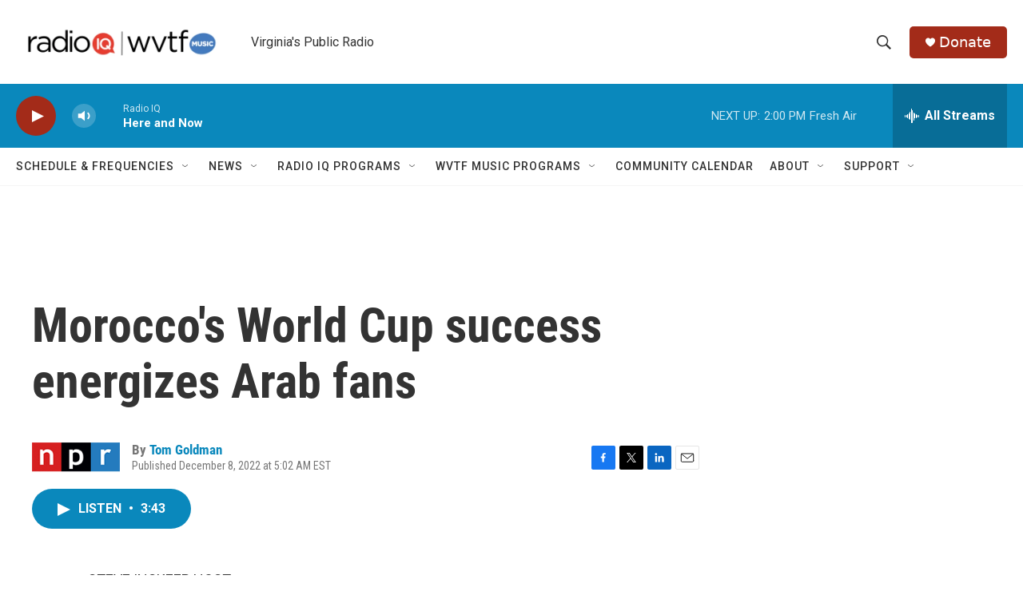

--- FILE ---
content_type: text/html; charset=utf-8
request_url: https://www.google.com/recaptcha/api2/aframe
body_size: 268
content:
<!DOCTYPE HTML><html><head><meta http-equiv="content-type" content="text/html; charset=UTF-8"></head><body><script nonce="-8jZ_JGJY4jrVThcseYOgw">/** Anti-fraud and anti-abuse applications only. See google.com/recaptcha */ try{var clients={'sodar':'https://pagead2.googlesyndication.com/pagead/sodar?'};window.addEventListener("message",function(a){try{if(a.source===window.parent){var b=JSON.parse(a.data);var c=clients[b['id']];if(c){var d=document.createElement('img');d.src=c+b['params']+'&rc='+(localStorage.getItem("rc::a")?sessionStorage.getItem("rc::b"):"");window.document.body.appendChild(d);sessionStorage.setItem("rc::e",parseInt(sessionStorage.getItem("rc::e")||0)+1);localStorage.setItem("rc::h",'1768930318574');}}}catch(b){}});window.parent.postMessage("_grecaptcha_ready", "*");}catch(b){}</script></body></html>